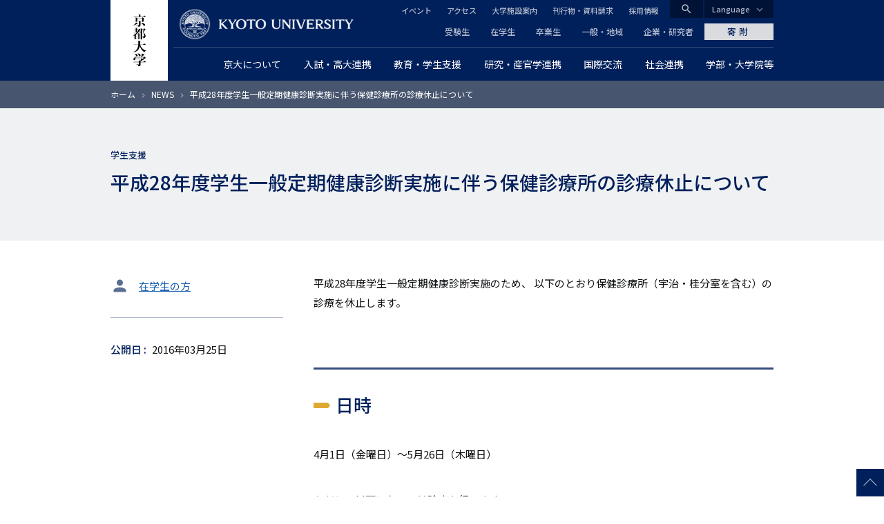

--- FILE ---
content_type: text/html; charset=UTF-8
request_url: https://www.kyoto-u.ac.jp/ja/news/2016-03-25-1
body_size: 13688
content:
<!DOCTYPE html>
<html lang="ja" dir="ltr" prefix="content: http://purl.org/rss/1.0/modules/content/  dc: http://purl.org/dc/terms/  foaf: http://xmlns.com/foaf/0.1/  og: http://ogp.me/ns#  rdfs: http://www.w3.org/2000/01/rdf-schema#  schema: http://schema.org/  sioc: http://rdfs.org/sioc/ns#  sioct: http://rdfs.org/sioc/types#  skos: http://www.w3.org/2004/02/skos/core#  xsd: http://www.w3.org/2001/XMLSchema# ">
  <head>
    <meta charset="utf-8" />
<style>/* @see https://github.com/aFarkas/lazysizes#broken-image-symbol */.js img.lazyload:not([src]) { visibility: hidden; }/* @see https://github.com/aFarkas/lazysizes#automatically-setting-the-sizes-attribute */.js img.lazyloaded[data-sizes=auto] { display: block; width: 100%; }</style>
<meta name="description" content="平成28年度学生一般定期健康診断実施のため、 以下のとおり保健診療所（宇治・桂分室を含む）の診療を休止します。 日時 4月1日（金曜日）～5月26日（木曜日） ただし、以下においては診療を行います。" />
<link rel="canonical" href="https://www.kyoto-u.ac.jp/ja/news/2016-03-25-1" />
<link rel="shortlink" href="https://www.kyoto-u.ac.jp/ja/news/2016-03-25-1" />
<meta property="og:site_name" content="京都大学" />
<meta property="og:type" content="article" />
<meta property="og:url" content="https://www.kyoto-u.ac.jp/ja/news/2016-03-25-1" />
<meta property="og:title" content="平成28年度学生一般定期健康診断実施に伴う保健診療所の診療休止について" />
<meta property="og:description" content="平成28年度学生一般定期健康診断実施のため、 以下のとおり保健診療所（宇治・桂分室を含む）の診療を休止します。 日時 4月1日（金曜日）～5月26日（木曜日） ただし、以下においては診療を行います。" />
<meta name="twitter:card" content="summary_large_image" />
<meta name="Generator" content="Drupal 11 (https://www.drupal.org)" />
<meta name="MobileOptimized" content="width" />
<meta name="HandheldFriendly" content="true" />
<meta name="viewport" content="width=device-width, initial-scale=1.0" />
<meta property="og:locale" content="ja_JP" />
<meta name="theme-color" content="#00205b" />
<link rel="apple-touch-icon" href="https://www.kyoto-u.ac.jp/themes/custom/camphor/images/apple-touch-icon.png" />
<meta property="og:image" content="https://www.kyoto-u.ac.jp/themes/custom/camphor/images/ogimage.png" />
<link rel="icon" href="/themes/custom/camphor/favicon.ico" type="image/vnd.microsoft.icon" />
<link rel="alternate" hreflang="ja" href="https://www.kyoto-u.ac.jp/ja/news/2016-03-25-1" />

    <title>平成28年度学生一般定期健康診断実施に伴う保健診療所の診療休止について | 京都大学</title>
    <link rel="stylesheet" media="all" href="/sites/default/files/css/css_t4x0BtGN2ocv3JEGXyfyBNQp-GPNAtOO329_ytDmkxI.css?delta=0&amp;language=ja&amp;theme=camphor&amp;include=eJxlzmEOgjAMBeALbexIpmx1TDpK9pg4T6-IkBj_NH1fXtJ6yvOgxUXRnsRiaZKmaPyXhSP59sdZw1aWFBiDrqdPGtheq8ivSMJivBDQXE_gY88MUGQceSsbr4VdKHUm6ehGjx0mLZkkPdmM9RIIQ69UghurPYNBw8J5v3BPvMJ9Zvf-tgq_AGyfWio" />
<link rel="stylesheet" media="all" href="/sites/default/files/css/css_vmWlMnDTFQupRBhPeLeHUoaFeQIz08KeaqSP2q2ggXY.css?delta=1&amp;language=ja&amp;theme=camphor&amp;include=eJxlzmEOgjAMBeALbexIpmx1TDpK9pg4T6-IkBj_NH1fXtJ6yvOgxUXRnsRiaZKmaPyXhSP59sdZw1aWFBiDrqdPGtheq8ivSMJivBDQXE_gY88MUGQceSsbr4VdKHUm6ehGjx0mLZkkPdmM9RIIQ69UghurPYNBw8J5v3BPvMJ9Zvf-tgq_AGyfWio" />
<link rel="stylesheet" media="all" href="//fonts.googleapis.com/css2?family=Lora:wght@500&amp;family=Noto+Sans+JP:wght@400;500&amp;display=swap" />
<link rel="stylesheet" media="all" href="//fonts.googleapis.com/css2?family=Material+Icons" />
<link rel="stylesheet" media="print" href="/sites/default/files/css/css_DnnCR_0XCteU8WvaNL-jo14D2nu2j84JVvukSFvThBM.css?delta=4&amp;language=ja&amp;theme=camphor&amp;include=eJxlzmEOgjAMBeALbexIpmx1TDpK9pg4T6-IkBj_NH1fXtJ6yvOgxUXRnsRiaZKmaPyXhSP59sdZw1aWFBiDrqdPGtheq8ivSMJivBDQXE_gY88MUGQceSsbr4VdKHUm6ehGjx0mLZkkPdmM9RIIQ69UghurPYNBw8J5v3BPvMJ9Zvf-tgq_AGyfWio" />

    <script type="application/json" data-drupal-selector="drupal-settings-json">{"path":{"baseUrl":"\/","pathPrefix":"ja\/","currentPath":"node\/35480","currentPathIsAdmin":false,"isFront":false,"currentLanguage":"ja"},"pluralDelimiter":"\u0003","suppressDeprecationErrors":true,"gtag":{"tagId":"","consentMode":false,"otherIds":[],"events":[],"additionalConfigInfo":[]},"ajaxPageState":{"libraries":"[base64]","theme":"camphor","theme_token":null},"ajaxTrustedUrl":[],"gtm":{"tagId":null,"settings":{"data_layer":"dataLayer","include_classes":false,"allowlist_classes":"google\nnonGooglePixels\nnonGoogleScripts\nnonGoogleIframes","blocklist_classes":"customScripts\ncustomPixels","include_environment":false,"environment_id":"","environment_token":""},"tagIds":["GTM-PVPH2PW"]},"lazy":{"lazysizes":{"lazyClass":"lazyload","loadedClass":"lazyloaded","loadingClass":"lazyloading","preloadClass":"lazypreload","errorClass":"lazyerror","autosizesClass":"lazyautosizes","srcAttr":"data-src","srcsetAttr":"data-srcset","sizesAttr":"data-sizes","minSize":40,"customMedia":[],"init":true,"expFactor":1.5,"hFac":0.8,"loadMode":2,"loadHidden":true,"ricTimeout":0,"throttleDelay":125,"plugins":[]},"placeholderSrc":"","preferNative":false,"minified":true,"libraryPath":"\/libraries\/lazysizes"},"statistics":{"data":{"nid":"35480"},"url":"\/modules\/contrib\/statistics\/statistics.php"},"camphor":{"search_view_path":"\/ja\/search"},"user":{"uid":0,"permissionsHash":"b69312ca33713c7b39d33701a0637d59ab31d40993fd2e8c8ce75feeb3c16c18"}}</script>
<script src="/sites/default/files/js/js_nLEIK4XX99YtlyCTslopx58sCv5mvfcCH4DM7PQ_APo.js?scope=header&amp;delta=0&amp;language=ja&amp;theme=camphor&amp;include=eJxdyGEKgCAMQOELWR4plso0ZhO3KDt9CUHUnwfvc5BL5GqReAYaRBulFY17OLPvSskHibwbZEYKkwJavPP_ERY4vpgNwdlsjxEFTaLJifV1K0DjKxdMtDVO"></script>
<script src="/modules/contrib/google_tag/js/gtag.js?t9m0hl"></script>
<script src="/modules/contrib/google_tag/js/gtm.js?t9m0hl"></script>

  </head>
  <body class="path-node page-node-type-news">
        <a href="#main-content" class="visually-hidden focusable skip-link">
      メインコンテンツに移動
    </a>
    <noscript><iframe src="https://www.googletagmanager.com/ns.html?id=GTM-PVPH2PW"
                  height="0" width="0" style="display:none;visibility:hidden"></iframe></noscript>

      <div class="dialog-off-canvas-main-canvas" data-off-canvas-main-canvas>
    



<div class="layout-page">
  <header class="layout-header js-smooth-scroll-header" role="banner">
    <div class="js-header-search layout-header-search">
      <div class="layout-container layout-header-search__inner">
        <div class="layout-header-search__form">
          <div class="layout-header-search__type">
            <label class="js-header-search-type layout-header-search__type-label radio">
              <input class="radio__input" type="radio" value="site" name="search-type" checked />
              <span class="radio__text">サイト内検索</span>
            </label>
            <label class="js-header-search-type layout-header-search__type-label radio">
              <input class="radio__input" type="radio" value="teacher" name="search-type" />
              <span class="radio__text">教員検索</span>
            </label>
          </div>
          <form role="search" method="get" action="/ja/search" class="js-header-search-form layout-header-search__keyword">
            <input type="search" name="q" placeholder="Search..." class="js-header-search-form-keyword" />
            <button type="submit" aria-label="Search">検索</button>
          </form>
          <button type="button" class="js-header-search-toggle layout-header-search__close" aria-label="Close">
            <i class="material-icons">close</i>
            <span class="layout-header-search__close-text">CLOSE</span>
          </button>
        </div>
      </div>
    </div>
    <div class="layout-header-content-wrapper">
      <a class="layout-header-vertical-logo" href="/ja"><img src="/themes/custom/camphor/images/header-logo-vertical.svg" alt="Kyoto University"></a>
      <div class="layout-header-body">
        <a class="layout-header-horizontal-logo" href="/ja">
          <picture>
            <source srcset="/themes/custom/camphor/images/header-logo-horizontal-1x.png, /themes/custom/camphor/images/header-logo-horizontal.svg 2x">
            <img src="/themes/custom/camphor/images/header-logo-horizontal.svg" alt="Kyoto University">
          </picture>
        </a>
        <div class="layout-header-buttons">
          <button class="js-header-search-toggle layout-header-buttons__button--search"><i class="material-icons">search</i></button>
          <button class="js-header-menu-toggle layout-header-buttons__button--menu"><i class="material-icons">menu</i></button>
        </div>
        <div class="layout-header-region js-header-menu">
            <div class="region region-header">
    <nav role="navigation" aria-labelledby="block-global-navigation-menu" id="block-global-navigation" class="header-global-navigation block block-menu navigation menu--main">
            
  <h2 class="visually-hidden" id="block-global-navigation-menu">グローバルナビゲーション</h2>
  

        
               <ul data-region="header" data-block-id="block-global-navigation" class="menu menu--level-0 menu-main menu-main--level-0"> 
                            <li class="megaParent hasChild cc6 left menu__item menu__item--level-0 menu-main__item menu-main__item--level-0 is-expanded">
                <a href="/ja/about"  class="megaParent hasChild cc6 left menu__link menu__link--level-0 menu-main__link menu-main__link--level-0">
          <span class="menu__link-text menu__link-text--level-0 menu-main__link-text menu-main__link-text--level-0">京大について</span>
        </a>

                                 <ul data-region="header" data-block-id="block-global-navigation" class="menu menu-main menu--level-1 menu-main--level-1"> 
                            <li class="menu__item menu__item--level-1 menu-main__item menu-main__item--level-1 is-collapsed">
                <a href="/ja/about/president"  class="menu__link menu__link--level-1 menu-main__link menu-main__link--level-1">
          <span class="menu__link-text menu__link-text--level-1 menu-main__link-text menu-main__link-text--level-1">総長からのメッセージ</span>
        </a>

              </li>
                            <li class="menu__item menu__item--level-1 menu-main__item menu-main__item--level-1 is-collapsed">
                <a href="/ja/about/operation"  class="menu__link menu__link--level-1 menu-main__link menu-main__link--level-1">
          <span class="menu__link-text menu__link-text--level-1 menu-main__link-text menu-main__link-text--level-1">理念・沿革・運営・将来構想</span>
        </a>

              </li>
                            <li class="menu__item menu__item--level-1 menu-main__item menu-main__item--level-1 is-collapsed">
                <a href="/ja/about/evaluation"  class="menu__link menu__link--level-1 menu-main__link menu-main__link--level-1">
          <span class="menu__link-text menu__link-text--level-1 menu-main__link-text menu-main__link-text--level-1">大学評価</span>
        </a>

              </li>
                            <li class="menu__item menu__item--level-1 menu-main__item menu-main__item--level-1 is-collapsed">
                <a href="/ja/about/data"  class="menu__link menu__link--level-1 menu-main__link menu-main__link--level-1">
          <span class="menu__link-text menu__link-text--level-1 menu-main__link-text menu-main__link-text--level-1">データから見る京都大学</span>
        </a>

              </li>
                            <li class="menu__item menu__item--level-1 menu-main__item menu-main__item--level-1 is-collapsed">
                <a href="/ja/about/organization"  class="menu__link menu__link--level-1 menu-main__link menu-main__link--level-1">
          <span class="menu__link-text menu__link-text--level-1 menu-main__link-text menu-main__link-text--level-1">役員等・組織・諸規程</span>
        </a>

              </li>
                            <li class="menu__item menu__item--level-1 menu-main__item menu-main__item--level-1 is-collapsed">
                <a href="/ja/about/history"  class="menu__link menu__link--level-1 menu-main__link menu-main__link--level-1">
          <span class="menu__link-text menu__link-text--level-1 menu-main__link-text menu-main__link-text--level-1">栄誉等</span>
        </a>

              </li>
                            <li class="menu__item menu__item--level-1 menu-main__item menu-main__item--level-1 is-collapsed">
                <a href="/ja/about/facilities"  class="menu__link menu__link--level-1 menu-main__link menu-main__link--level-1">
          <span class="menu__link-text menu__link-text--level-1 menu-main__link-text menu-main__link-text--level-1">キャンパス・施設案内</span>
        </a>

              </li>
                            <li class="menu__item menu__item--level-1 menu-main__item menu-main__item--level-1 is-collapsed">
                <a href="/ja/about/public"  class="menu__link menu__link--level-1 menu-main__link menu-main__link--level-1">
          <span class="menu__link-text menu__link-text--level-1 menu-main__link-text menu-main__link-text--level-1">広報活動</span>
        </a>

              </li>
                            <li class="menu__item menu__item--level-1 menu-main__item menu-main__item--level-1 is-collapsed">
                <a href="/ja/about/procurance"  class="menu__link menu__link--level-1 menu-main__link menu-main__link--level-1">
          <span class="menu__link-text menu__link-text--level-1 menu-main__link-text menu-main__link-text--level-1">調達情報</span>
        </a>

              </li>
                            <li class="menu__item menu__item--level-1 menu-main__item menu-main__item--level-1 is-collapsed">
                <a href="/ja/about/foundation"  class="menu__link menu__link--level-1 menu-main__link menu-main__link--level-1">
          <span class="menu__link-text menu__link-text--level-1 menu-main__link-text menu-main__link-text--level-1">法人としての取組</span>
        </a>

              </li>
                            <li class="menu__item menu__item--level-1 menu-main__item menu-main__item--level-1 is-collapsed">
                <a href="/ja/about/diversity"  class="menu__link menu__link--level-1 menu-main__link menu-main__link--level-1">
          <span class="menu__link-text menu__link-text--level-1 menu-main__link-text menu-main__link-text--level-1">ダイバーシティ推進について</span>
        </a>

              </li>
                            <li class="menu__item menu__item--level-1 menu-main__item menu-main__item--level-1 is-collapsed">
                <a href="/ja/about/publication"  class="menu__link menu__link--level-1 menu-main__link menu-main__link--level-1">
          <span class="menu__link-text menu__link-text--level-1 menu-main__link-text menu-main__link-text--level-1">公表事項</span>
        </a>

              </li>
                            <li class="menu__item menu__item--level-1 menu-main__item menu-main__item--level-1 is-collapsed">
                <a href="/ja/about/disclosures"  class="menu__link menu__link--level-1 menu-main__link menu-main__link--level-1">
          <span class="menu__link-text menu__link-text--level-1 menu-main__link-text menu-main__link-text--level-1">情報公開</span>
        </a>

              </li>
                            <li class="menu__item menu__item--level-1 menu-main__item menu-main__item--level-1 is-collapsed">
                <a href="/ja/about/ranking"  class="menu__link menu__link--level-1 menu-main__link menu-main__link--level-1">
          <span class="menu__link-text menu__link-text--level-1 menu-main__link-text menu-main__link-text--level-1">世界から見た京都大学</span>
        </a>

              </li>
        </ul>
  
              </li>
                            <li class="megaParent hasChild cc7 left menu__item menu__item--level-0 menu-main__item menu-main__item--level-0 is-expanded">
                <a href="/ja/admissions"  class="megaParent hasChild cc7 left menu__link menu__link--level-0 menu-main__link menu-main__link--level-0">
          <span class="menu__link-text menu__link-text--level-0 menu-main__link-text menu-main__link-text--level-0">入試・高大連携</span>
        </a>

                                 <ul data-region="header" data-block-id="block-global-navigation" class="menu menu-main menu--level-1 menu-main--level-1"> 
                            <li class="menu__item menu__item--level-1 menu-main__item menu-main__item--level-1 is-collapsed">
                <a href="/ja/admissions/undergrad"  class="menu__link menu__link--level-1 menu-main__link menu-main__link--level-1">
          <span class="menu__link-text menu__link-text--level-1 menu-main__link-text menu-main__link-text--level-1">一般選抜</span>
        </a>

              </li>
                            <li class="menu__item menu__item--level-1 menu-main__item menu-main__item--level-1 is-collapsed">
                <a href="/ja/admissions/tokusyoku"  class="menu__link menu__link--level-1 menu-main__link menu-main__link--level-1">
          <span class="menu__link-text menu__link-text--level-1 menu-main__link-text menu-main__link-text--level-1">特色入試</span>
        </a>

              </li>
                            <li class="menu__item menu__item--level-1 menu-main__item menu-main__item--level-1 is-collapsed">
                <a href="/ja/admissions/other"  class="menu__link menu__link--level-1 menu-main__link menu-main__link--level-1">
          <span class="menu__link-text menu__link-text--level-1 menu-main__link-text menu-main__link-text--level-1">その他の学部入学試験</span>
        </a>

              </li>
                            <li class="menu__item menu__item--level-1 menu-main__item menu-main__item--level-1 is-collapsed">
                <a href="/ja/admissions/international"  class="menu__link menu__link--level-1 menu-main__link menu-main__link--level-1">
          <span class="menu__link-text menu__link-text--level-1 menu-main__link-text menu-main__link-text--level-1">留学生のための入試</span>
        </a>

              </li>
                            <li class="menu__item menu__item--level-1 menu-main__item menu-main__item--level-1 is-collapsed">
                <a href="/ja/admissions/grad"  class="menu__link menu__link--level-1 menu-main__link menu-main__link--level-1">
          <span class="menu__link-text menu__link-text--level-1 menu-main__link-text menu-main__link-text--level-1">大学院入試</span>
        </a>

              </li>
                            <li class="menu__item menu__item--level-1 menu-main__item menu-main__item--level-1">
                <a href="/ja/admissions/reasonable-accommodation"  class="menu__link menu__link--level-1 menu-main__link menu-main__link--level-1">
          <span class="menu__link-text menu__link-text--level-1 menu-main__link-text menu-main__link-text--level-1">入学者選抜における合理的配慮について</span>
        </a>

              </li>
                            <li class="menu__item menu__item--level-1 menu-main__item menu-main__item--level-1 is-collapsed">
                <a href="/ja/admissions/examination-fee"  class="menu__link menu__link--level-1 menu-main__link menu-main__link--level-1">
          <span class="menu__link-text menu__link-text--level-1 menu-main__link-text menu-main__link-text--level-1">入学検定料について</span>
        </a>

              </li>
                            <li class="menu__item menu__item--level-1 menu-main__item menu-main__item--level-1">
                <a href="https://www.kuac.kyoto-u.ac.jp/navi_grad/"  class="menu__link menu__link--level-1 menu-main__link menu-main__link--level-1">
          <span class="menu__link-text menu__link-text--level-1 menu-main__link-text menu-main__link-text--level-1">京都大学受験生ナビゲーション</span>
        </a>

              </li>
                            <li class="menu__item menu__item--level-1 menu-main__item menu-main__item--level-1">
                <a href="/ja/admissions/about/open"  class="menu__link menu__link--level-1 menu-main__link menu-main__link--level-1">
          <span class="menu__link-text menu__link-text--level-1 menu-main__link-text menu-main__link-text--level-1">オープンキャンパス</span>
        </a>

              </li>
                            <li class="menu__item menu__item--level-1 menu-main__item menu-main__item--level-1 is-collapsed">
                <a href="/ja/admissions/koudai"  class="menu__link menu__link--level-1 menu-main__link menu-main__link--level-1">
          <span class="menu__link-text menu__link-text--level-1 menu-main__link-text menu-main__link-text--level-1">高大連携</span>
        </a>

              </li>
                            <li class="menu__item menu__item--level-1 menu-main__item menu-main__item--level-1 is-collapsed">
                <a href="https://www.cwr.kyoto-u.ac.jp/story/message/"  class="menu__link menu__link--level-1 menu-main__link menu-main__link--level-1">
          <span class="menu__link-text menu__link-text--level-1 menu-main__link-text menu-main__link-text--level-1">女子高生へのメッセージ</span>
        </a>

              </li>
                            <li class="menu__item menu__item--level-1 menu-main__item menu-main__item--level-1 is-collapsed">
                <a href="/ja/admissions/about/admission"  class="menu__link menu__link--level-1 menu-main__link menu-main__link--level-1">
          <span class="menu__link-text menu__link-text--level-1 menu-main__link-text menu-main__link-text--level-1">大学案内冊子「知と自由への誘い」</span>
        </a>

              </li>
                            <li class="menu__item menu__item--level-1 menu-main__item menu-main__item--level-1 is-collapsed">
                <a href="/ja/admissions/related"  class="menu__link menu__link--level-1 menu-main__link menu-main__link--level-1">
          <span class="menu__link-text menu__link-text--level-1 menu-main__link-text menu-main__link-text--level-1">関連情報</span>
        </a>

              </li>
        </ul>
  
              </li>
                            <li class="megaParent hasChild cc7 center menu__item menu__item--level-0 menu-main__item menu-main__item--level-0 is-expanded">
                <a href="/ja/education-campus"  class="megaParent hasChild cc7 center menu__link menu__link--level-0 menu-main__link menu-main__link--level-0">
          <span class="menu__link-text menu__link-text--level-0 menu-main__link-text menu-main__link-text--level-0">教育・学生支援</span>
        </a>

                                 <ul data-region="header" data-block-id="block-global-navigation" class="menu menu-main menu--level-1 menu-main--level-1"> 
                            <li class="menu__item menu__item--level-1 menu-main__item menu-main__item--level-1 is-collapsed">
                <a href="/ja/education-campus/curriculum"  class="menu__link menu__link--level-1 menu-main__link menu-main__link--level-1">
          <span class="menu__link-text menu__link-text--level-1 menu-main__link-text menu-main__link-text--level-1">教育の体制と内容</span>
        </a>

              </li>
                            <li class="menu__item menu__item--level-1 menu-main__item menu-main__item--level-1 is-collapsed">
                <a href="/ja/education-campus/tuition"  class="menu__link menu__link--level-1 menu-main__link menu-main__link--level-1">
          <span class="menu__link-text menu__link-text--level-1 menu-main__link-text menu-main__link-text--level-1">経済支援</span>
        </a>

              </li>
                            <li class="menu__item menu__item--level-1 menu-main__item menu-main__item--level-1">
                <a href="/ja/education-campus/student-3"  class="menu__link menu__link--level-1 menu-main__link menu-main__link--level-1">
          <span class="menu__link-text menu__link-text--level-1 menu-main__link-text menu-main__link-text--level-1">海外留学を希望する京大生へ</span>
        </a>

              </li>
                            <li class="menu__item menu__item--level-1 menu-main__item menu-main__item--level-1 is-collapsed">
                <a href="/ja/education-campus/campus-event"  class="menu__link menu__link--level-1 menu-main__link menu-main__link--level-1">
          <span class="menu__link-text menu__link-text--level-1 menu-main__link-text menu-main__link-text--level-1">大学行事</span>
        </a>

              </li>
                            <li class="menu__item menu__item--level-1 menu-main__item menu-main__item--level-1 is-collapsed">
                <a href="/ja/education-campus/support"  class="menu__link menu__link--level-1 menu-main__link menu-main__link--level-1">
          <span class="menu__link-text menu__link-text--level-1 menu-main__link-text menu-main__link-text--level-1">課外活動支援</span>
        </a>

              </li>
                            <li class="menu__item menu__item--level-1 menu-main__item menu-main__item--level-1 is-collapsed">
                <a href="/ja/education-campus/Recognition"  class="menu__link menu__link--level-1 menu-main__link menu-main__link--level-1">
          <span class="menu__link-text menu__link-text--level-1 menu-main__link-text menu-main__link-text--level-1">学生表彰など</span>
        </a>

              </li>
                            <li class="menu__item menu__item--level-1 menu-main__item menu-main__item--level-1 is-collapsed">
                <a href="/ja/education-campus/counseling"  class="menu__link menu__link--level-1 menu-main__link menu-main__link--level-1">
          <span class="menu__link-text menu__link-text--level-1 menu-main__link-text menu-main__link-text--level-1">学生相談・障害学生支援・就職</span>
        </a>

              </li>
                            <li class="menu__item menu__item--level-1 menu-main__item menu-main__item--level-1 is-collapsed">
                <a href="/ja/education-campus/campuslife"  class="menu__link menu__link--level-1 menu-main__link menu-main__link--level-1">
          <span class="menu__link-text menu__link-text--level-1 menu-main__link-text menu-main__link-text--level-1">キャンパスライフ支援</span>
        </a>

              </li>
                            <li class="menu__item menu__item--level-1 menu-main__item menu-main__item--level-1 is-collapsed">
                <a href="/ja/education-campus/contact"  class="menu__link menu__link--level-1 menu-main__link menu-main__link--level-1">
          <span class="menu__link-text menu__link-text--level-1 menu-main__link-text menu-main__link-text--level-1">学生支援の窓口・証明書発行など</span>
        </a>

              </li>
                            <li class="menu__item menu__item--level-1 menu-main__item menu-main__item--level-1 is-collapsed">
                <a href="/ja/education-campus/cli"  class="menu__link menu__link--level-1 menu-main__link menu-main__link--level-1">
          <span class="menu__link-text menu__link-text--level-1 menu-main__link-text menu-main__link-text--level-1">学生支援の情報発信</span>
        </a>

              </li>
                            <li class="menu__item menu__item--level-1 menu-main__item menu-main__item--level-1 is-collapsed">
                <a href="/ja/education-campus/students2"  class="menu__link menu__link--level-1 menu-main__link menu-main__link--level-1">
          <span class="menu__link-text menu__link-text--level-1 menu-main__link-text menu-main__link-text--level-1"> 京都大学に在籍する留学生の方へ </span>
        </a>

              </li>
        </ul>
  
              </li>
                            <li class="megaParent hasChild cc8 right menu__item menu__item--level-0 menu-main__item menu-main__item--level-0 is-expanded">
                <a href="/ja/research"  class="megaParent hasChild cc8 right menu__link menu__link--level-0 menu-main__link menu-main__link--level-0">
          <span class="menu__link-text menu__link-text--level-0 menu-main__link-text menu-main__link-text--level-0">研究・産官学連携</span>
        </a>

                                 <ul data-region="header" data-block-id="block-global-navigation" class="menu menu-main menu--level-1 menu-main--level-1"> 
                            <li class="menu__item menu__item--level-1 menu-main__item menu-main__item--level-1 is-collapsed">
                <a href="/ja/research/activity"  class="menu__link menu__link--level-1 menu-main__link menu-main__link--level-1">
          <span class="menu__link-text menu__link-text--level-1 menu-main__link-text menu-main__link-text--level-1">研究活動を知る</span>
        </a>

              </li>
                            <li class="menu__item menu__item--level-1 menu-main__item menu-main__item--level-1 is-collapsed">
                <a href="/ja/research/research-policy"  class="menu__link menu__link--level-1 menu-main__link menu-main__link--level-1">
          <span class="menu__link-text menu__link-text--level-1 menu-main__link-text menu-main__link-text--level-1">研究成果の公開ポリシー</span>
        </a>

              </li>
                            <li class="menu__item menu__item--level-1 menu-main__item menu-main__item--level-1">
                <a href="https://iac.kyoto-u.ac.jp/"  class="menu__link menu__link--level-1 menu-main__link menu-main__link--level-1">
          <span class="menu__link-text menu__link-text--level-1 menu-main__link-text menu-main__link-text--level-1">産官学連携（共同研究・知的財産・ベンチャー支援）</span>
        </a>

              </li>
                            <li class="menu__item menu__item--level-1 menu-main__item menu-main__item--level-1 is-collapsed">
                <a href="/ja/research/donation"  class="menu__link menu__link--level-1 menu-main__link menu-main__link--level-1">
          <span class="menu__link-text menu__link-text--level-1 menu-main__link-text menu-main__link-text--level-1">京都大学に寄附する</span>
        </a>

              </li>
                            <li class="menu__item menu__item--level-1 menu-main__item menu-main__item--level-1 is-collapsed">
                <a href="/ja/research/recruit"  class="menu__link menu__link--level-1 menu-main__link menu-main__link--level-1">
          <span class="menu__link-text menu__link-text--level-1 menu-main__link-text menu-main__link-text--level-1">京都大学で研究したい</span>
        </a>

              </li>
                            <li class="menu__item menu__item--level-1 menu-main__item menu-main__item--level-1 is-collapsed">
                <a href="/ja/research/support"  class="menu__link menu__link--level-1 menu-main__link menu-main__link--level-1">
          <span class="menu__link-text menu__link-text--level-1 menu-main__link-text menu-main__link-text--level-1">研究支援体制について</span>
        </a>

              </li>
                            <li class="menu__item menu__item--level-1 menu-main__item menu-main__item--level-1 is-collapsed">
                <a href="/ja/research/resource"  class="menu__link menu__link--level-1 menu-main__link menu-main__link--level-1">
          <span class="menu__link-text menu__link-text--level-1 menu-main__link-text menu-main__link-text--level-1">研究者が受けられる研究費・研究支援</span>
        </a>

              </li>
                            <li class="menu__item menu__item--level-1 menu-main__item menu-main__item--level-1 is-collapsed">
                <a href="/ja/research/rule"  class="menu__link menu__link--level-1 menu-main__link menu-main__link--level-1">
          <span class="menu__link-text menu__link-text--level-1 menu-main__link-text menu-main__link-text--level-1">研究上の倫理・安全</span>
        </a>

              </li>
                            <li class="menu__item menu__item--level-1 menu-main__item menu-main__item--level-1">
                <a href="/ja/research/Additional-Position"  class="menu__link menu__link--level-1 menu-main__link menu-main__link--level-1">
          <span class="menu__link-text menu__link-text--level-1 menu-main__link-text menu-main__link-text--level-1">教職員に兼業を依頼したい</span>
        </a>

              </li>
        </ul>
  
              </li>
                            <li class="menu__item menu__item--level-0 menu-main__item menu-main__item--level-0 is-expanded">
                <a href="/ja/international"  class="menu__link menu__link--level-0 menu-main__link menu-main__link--level-0">
          <span class="menu__link-text menu__link-text--level-0 menu-main__link-text menu-main__link-text--level-0">国際交流</span>
        </a>

                                 <ul data-region="header" data-block-id="block-global-navigation" class="menu menu-main menu--level-1 menu-main--level-1"> 
                            <li class="menu__item menu__item--level-1 menu-main__item menu-main__item--level-1 is-collapsed">
                <a href="/ja/international/global-bridge"  class="menu__link menu__link--level-1 menu-main__link menu-main__link--level-1">
          <span class="menu__link-text menu__link-text--level-1 menu-main__link-text menu-main__link-text--level-1">世界とつながる京都大学</span>
        </a>

              </li>
                            <li class="menu__item menu__item--level-1 menu-main__item menu-main__item--level-1 is-collapsed">
                <a href="/ja/international/students1"  class="menu__link menu__link--level-1 menu-main__link menu-main__link--level-1">
          <span class="menu__link-text menu__link-text--level-1 menu-main__link-text menu-main__link-text--level-1">京都大学への留学を希望する方へ</span>
        </a>

              </li>
                            <li class="menu__item menu__item--level-1 menu-main__item menu-main__item--level-1 is-collapsed">
                <a href="/ja/international/org2"  class="menu__link menu__link--level-1 menu-main__link menu-main__link--level-1">
          <span class="menu__link-text menu__link-text--level-1 menu-main__link-text menu-main__link-text--level-1">国際化を支える学内組織</span>
        </a>

              </li>
                            <li class="menu__item menu__item--level-1 menu-main__item menu-main__item--level-1 is-collapsed">
                <a href="/ja/international/researcher"  class="menu__link menu__link--level-1 menu-main__link menu-main__link--level-1">
          <span class="menu__link-text menu__link-text--level-1 menu-main__link-text menu-main__link-text--level-1">外国人研究者へのサポート</span>
        </a>

              </li>
                            <li class="menu__item menu__item--level-1 menu-main__item menu-main__item--level-1">
                <a href="/ja/education-campus/student-3"  class="menu__link menu__link--level-1 menu-main__link menu-main__link--level-1">
          <span class="menu__link-text menu__link-text--level-1 menu-main__link-text menu-main__link-text--level-1">海外留学を希望する京大生へ</span>
        </a>

              </li>
        </ul>
  
              </li>
                            <li class="megaParent hasChild cc6 right menu__item menu__item--level-0 menu-main__item menu-main__item--level-0 is-expanded">
                <a href="/ja/social"  class="megaParent hasChild cc6 right menu__link menu__link--level-0 menu-main__link menu-main__link--level-0">
          <span class="menu__link-text menu__link-text--level-0 menu-main__link-text menu-main__link-text--level-0">社会連携</span>
        </a>

                                 <ul data-region="header" data-block-id="block-global-navigation" class="menu menu-main menu--level-1 menu-main--level-1"> 
                            <li class="menu__item menu__item--level-1 menu-main__item menu-main__item--level-1 is-collapsed">
                <a href="/ja/social/open-course"  class="menu__link menu__link--level-1 menu-main__link menu-main__link--level-1">
          <span class="menu__link-text menu__link-text--level-1 menu-main__link-text menu-main__link-text--level-1">公開講座・講演会等</span>
        </a>

              </li>
                            <li class="menu__item menu__item--level-1 menu-main__item menu-main__item--level-1 is-collapsed">
                <a href="/ja/social#京大の研究・教育を知る"  class="menu__link menu__link--level-1 menu-main__link menu-main__link--level-1">
          <span class="menu__link-text menu__link-text--level-1 menu-main__link-text menu-main__link-text--level-1">京大の研究・教育を知る</span>
        </a>

              </li>
                            <li class="menu__item menu__item--level-1 menu-main__item menu-main__item--level-1 is-collapsed">
                <a href="/ja/social#社会人向け教育"  class="menu__link menu__link--level-1 menu-main__link menu-main__link--level-1">
          <span class="menu__link-text menu__link-text--level-1 menu-main__link-text menu-main__link-text--level-1">社会人向け教育</span>
        </a>

              </li>
                            <li class="menu__item menu__item--level-1 menu-main__item menu-main__item--level-1 is-collapsed">
                <a href="/ja/social#教育・研究に関する情報・資料公開"  class="menu__link menu__link--level-1 menu-main__link menu-main__link--level-1">
          <span class="menu__link-text menu__link-text--level-1 menu-main__link-text menu-main__link-text--level-1">教育・研究に関する情報・資料公開</span>
        </a>

              </li>
                            <li class="menu__item menu__item--level-1 menu-main__item menu-main__item--level-1 is-collapsed">
                <a href="/ja/social/regional-cooperation"  class="menu__link menu__link--level-1 menu-main__link menu-main__link--level-1">
          <span class="menu__link-text menu__link-text--level-1 menu-main__link-text menu-main__link-text--level-1">産官学・地域等との連携</span>
        </a>

              </li>
                            <li class="menu__item menu__item--level-1 menu-main__item menu-main__item--level-1 is-collapsed">
                <a href="/ja/social#京大とのつながりを深める"  class="menu__link menu__link--level-1 menu-main__link menu-main__link--level-1">
          <span class="menu__link-text menu__link-text--level-1 menu-main__link-text menu-main__link-text--level-1">京大とのつながりを深める</span>
        </a>

              </li>
                            <li class="menu__item menu__item--level-1 menu-main__item menu-main__item--level-1 is-collapsed">
                <a href="/ja/social#社会に開かれた施設等"  class="menu__link menu__link--level-1 menu-main__link menu-main__link--level-1">
          <span class="menu__link-text menu__link-text--level-1 menu-main__link-text menu-main__link-text--level-1">社会に開かれた施設等</span>
        </a>

              </li>
                            <li class="menu__item menu__item--level-1 menu-main__item menu-main__item--level-1 is-collapsed">
                <a href="/ja/social#終了した全学的なイベント"  class="menu__link menu__link--level-1 menu-main__link menu-main__link--level-1">
          <span class="menu__link-text menu__link-text--level-1 menu-main__link-text menu-main__link-text--level-1">終了した全学的なイベント</span>
        </a>

              </li>
        </ul>
  
              </li>
                            <li class="megaParent cc8 right menu__item menu__item--level-0 menu-main__item menu-main__item--level-0">
                <a href="/ja/faculties-and-graduate"  class="megaParent cc8 right menu__link menu__link--level-0 menu-main__link menu-main__link--level-0">
          <span class="menu__link-text menu__link-text--level-0 menu-main__link-text menu-main__link-text--level-0">学部・大学院等</span>
        </a>

              </li>
        </ul>
   


  </nav>
<nav role="navigation" aria-labelledby="block-header-primary-links-menu" id="block-header-primary-links" class="header-primary-links block block-menu navigation menu--header-primary">
            
  <h2 class="visually-hidden" id="block-header-primary-links-menu">ヘッダー プライマリーリンク</h2>
  

        
               <ul data-block-id="block-header-primary-links" class="menu menu--level-0 menu-header-primary menu-header-primary--level-0"> 
                      <li class="menu__item menu__item--level-0 menu-header-primary__item menu-header-primary__item--level-0">
        <a href="/ja/prospective" class="menu__link menu__link--level-0 menu-header-primary__link menu-header-primary__link--level-0" data-drupal-link-system-path="node/129">受験生</a>
              </li>
                      <li class="menu__item menu__item--level-0 menu-header-primary__item menu-header-primary__item--level-0">
        <a href="/ja/students" class="menu__link menu__link--level-0 menu-header-primary__link menu-header-primary__link--level-0" data-drupal-link-system-path="node/130">在学生</a>
              </li>
                      <li class="menu__item menu__item--level-0 menu-header-primary__item menu-header-primary__item--level-0">
        <a href="/ja/alumni" class="menu__link menu__link--level-0 menu-header-primary__link menu-header-primary__link--level-0" data-drupal-link-system-path="node/131">卒業生</a>
              </li>
                      <li class="menu__item menu__item--level-0 menu-header-primary__item menu-header-primary__item--level-0">
        <a href="/ja/generals" class="menu__link menu__link--level-0 menu-header-primary__link menu-header-primary__link--level-0" data-drupal-link-system-path="node/132">一般・地域</a>
              </li>
                      <li class="menu__item menu__item--level-0 menu-header-primary__item menu-header-primary__item--level-0">
        <a href="/ja/business" class="menu__link menu__link--level-0 menu-header-primary__link menu-header-primary__link--level-0" data-drupal-link-system-path="node/133">企業・研究者</a>
              </li>
        </ul>
   

  </nav>
<nav role="navigation" aria-labelledby="block-header-secondary-links-menu" id="block-header-secondary-links" class="header-secondary-links block block-menu navigation menu--header-secondary">
            
  <h2 class="visually-hidden" id="block-header-secondary-links-menu">ヘッダー セカンダリーリンク</h2>
  

        
               <ul data-block-id="block-header-secondary-links" class="menu menu--level-0 menu-header-secondary menu-header-secondary--level-0"> 
                      <li class="menu__item menu__item--level-0 menu-header-secondary__item menu-header-secondary__item--level-0">
        <a href="/ja/event" class="menu__link menu__link--level-0 menu-header-secondary__link menu-header-secondary__link--level-0" data-drupal-link-system-path="event">イベント</a>
              </li>
                      <li class="menu__item menu__item--level-0 menu-header-secondary__item menu-header-secondary__item--level-0">
        <a href="/ja/access" class="menu__link menu__link--level-0 menu-header-secondary__link menu-header-secondary__link--level-0" data-drupal-link-system-path="node/2342">アクセス</a>
              </li>
                      <li class="menu__item menu__item--level-0 menu-header-secondary__item menu-header-secondary__item--level-0">
        <a href="/ja/about/facilities/campus" class="menu__link menu__link--level-0 menu-header-secondary__link menu-header-secondary__link--level-0" data-drupal-link-system-path="node/16706">大学施設案内</a>
              </li>
                      <li class="menu__item menu__item--level-0 menu-header-secondary__item menu-header-secondary__item--level-0">
        <a href="/ja/about/public/issue" class="menu__link menu__link--level-0 menu-header-secondary__link menu-header-secondary__link--level-0" data-drupal-link-system-path="node/17583">刊行物・資料請求</a>
              </li>
                      <li class="menu__item menu__item--level-0 menu-header-secondary__item menu-header-secondary__item--level-0">
        <a href="/ja/jobs" class="menu__link menu__link--level-0 menu-header-secondary__link menu-header-secondary__link--level-0" data-drupal-link-system-path="node/51802">採用情報</a>
              </li>
        </ul>
   

  </nav>

<div id="block-makeagift" class="block block-block-content block-block-content88c69419-e781-4291-b88b-2a22bb50a661 block--bundle-basic">
  
    
      
            <div class="clearfix text-formatted field field--name-body field--type-text-with-summary field--label-hidden field__item"><a class="layout-make-a-gift-link" href="http://www.kikin.kyoto-u.ac.jp/contribution/">寄附</a></div>
      
  </div>

<div id="block-language-switcher" class="block block-block-content block-block-contentea8bc213-a6ec-4711-8d82-758e1fb00c29 block--bundle-basic">
  
    
      
            <div class="clearfix text-formatted field field--name-body field--type-text-with-summary field--label-hidden field__item"><div class="layout-language-switcher js-language-switcher">
  <button class="layout-language-switcher__button js-language-switcher-button">Language</button>
  <ul class="layout-language-switcher__list">
    <li class="layout-language-switcher__item layout-language-switcher__item--ja"><a class="layout-language-switcher__link" href="/ja" hreflang="ja">日本語 ホーム</a></li>
    <li class="layout-language-switcher__item layout-language-switcher__item--en"><a class="layout-language-switcher__link" href="/en" hreflang="en">English Home</a></li>
    <li class="layout-language-switcher__item layout-language-switcher__item--zh-hans"><a class="layout-language-switcher__link" href="/zh-cn" hreflang="zh-hans">中文简体 首页</a></li>
    <li class="layout-language-switcher__item layout-language-switcher__item--zh-hant"><a class="layout-language-switcher__link" href="/zh-tw" hreflang="zh-hant">中文繁体 首頁</a></li>
    <li class="layout-language-switcher__item layout-language-switcher__item--ko"><a class="layout-language-switcher__link" href="/ko" hreflang="ko">한국어 홈페이지</a></li>
  </ul>
</div></div>
      
  </div>

  </div>

        </div>
      </div>
    </div>
  </header>
  <div class="layout-header-place-holder js-dynamic-header-observer-target"></div>

  <main role="main" class="layout-main js-dynamic-header-observer-target js-smooth-scroll-main js-mark-media-link">
    <a id="main-content" tabindex="-1"></a>
    
          <div class="layout-content-top">
          <div class="is-with-category region region-content-top">
    
    <div class="region-content-top__content-wrapper">
<div id="block-breadcrumbs" class="breadcrumbs-block block block-system block-system-breadcrumb-block">
  
    
        <nav class="breadcrumb" role="navigation" aria-labelledby="system-breadcrumb">
    <div id="system-breadcrumb" class="visually-hidden">パンくず</div>
    <ol>
          <li>
                  <a href="/ja">ホーム</a>
              </li>
          <li>
                  <a href="/ja/news">NEWS</a>
              </li>
          <li>
                  平成28年度学生一般定期健康診断実施に伴う保健診療所の診療休止について
              </li>
        </ol>
  </nav>

  </div>

<div id="block-page-title" class="page-title-block block block-core block-page-title-block">
  
    

  <div class="page-title-block__content-wrapper">
    
      <div class="field field--name-field-category field--type-entity-reference field--label-hidden field__items">
              <div class="field__item"><a href='/ja/tag/62'>学生支援</a></div>
          </div>
  
          
  <h1 class="page-title"><span class="field field--name-title field--type-string field--label-hidden">平成28年度学生一般定期健康診断実施に伴う保健診療所の診療休止について</span>
</h1>


      </div>
</div>
</div>
  </div>

      </div>
    
    <div class="layout-content-main">
      
      <div class="layout-content">
          <div class="region region-content">
    <div data-drupal-messages-fallback class="hidden"></div>
<div id="block-camphor-content" class="block block-system block-system-main-block">
  
    
      




<article about="/ja/news/2016-03-25-1" class="node-full node node--type-news node--view-mode-full">
  
    

  <div class="node__content node-full">
    
    
    

    
    

    <div class="node-full__column-wrapper">
      <div class="node-full__column node-full__column--first">
            
  <div class="field field--name-field-target field--type-entity-reference field--label-visually_hidden">
    <div class="field__label visually-hidden">ターゲット</div>
          <div class="field__items">
              <div class="field__item"><a href='/ja/tag/46'>在学生の方</a></div>
              </div>
      </div>

  
  <div class="field field--name-field-publication-date field--type-datetime field--label-above">
    <div class="field__label">公開日</div>
              <div class="field__item"><time datetime="2016-03-25T12:00:00Z" class="datetime">2016年03月25日</time>
</div>
          </div>

      </div>
      <div class="node-full__column node-full__column--second">
          
            <div class="field field--name-body field--type-text-with-summary field--label-hidden clearfix text-formatted node-field-body field__item"><p> 平成28年度学生一般定期健康診断実施のため、 以下のとおり保健診療所（宇治・桂分室を含む）の診療を休止します。</p><h2> 日時</h2><p style="margin-bottom:2.5em;"> 4月1日（金曜日）～5月26日（木曜日）</p><p style="margin-bottom:0.5em;"> ただし、以下においては診療を行います。</p><h3> 吉田 保健診療所</h3><table class="freeTable" style="width:70%"> <thead> <tr> <th> </th> <th> <strong>     神経科    </strong> </th> <th> <strong>     内科    </strong> </th> </tr> </thead> <tbody> <tr> <td>    4月7日（木曜日）   </td> <td>    午前   </td> <td>    -   </td> </tr> <tr> <td>    4月19日（火曜日）   </td> <td>    午前   </td> <td>    -   </td> </tr> <tr> <td>    4月20日（水曜日）   </td> <td>    午後   </td> <td>    -   </td> </tr> <tr> <td>    4月21日（木曜日）   </td> <td>    午前   </td> <td>    -   </td> </tr> <tr> <td>    5月6日（金曜日）   </td> <td>    午前   </td> <td>    -   </td> </tr> <tr> <td>    5月11日（水曜日）   </td> <td>    午後   </td> <td>    -   </td> </tr> <tr> <td>    5月13日（金曜日）   </td> <td>    午前   </td> <td>    -   </td> </tr> <tr> <td>    5月16日（月曜日）   </td> <td>    -   </td> <td>    午前／午後   </td> </tr> <tr> <td>    5月17日（火曜日）   </td> <td>    午前   </td> <td>    午後   </td> </tr> <tr> <td>    5月18日（水曜日）   </td> <td>    午後   </td> <td>    -   </td> </tr> <tr> <td>    5月19日（木曜日）   </td> <td>    午前   </td> <td>    -   </td> </tr> <tr> <td>    5月20日（金曜日）   </td> <td>    午前   </td> <td>    -   </td> </tr> <tr> <td>    5月24日（火曜日）   </td> <td>    午前   </td> <td>    -   </td> </tr> <tr> <td>    5月25日（水曜日）   </td> <td>    午後   </td> <td>    -   </td> </tr> <tr> <td>    5月26日（木曜日）   </td> <td>    午前   </td> <td>    -   </td> </tr> </tbody></table><h3> 宇治分室</h3><table class="freeTable" style="width:50%"> <thead> <tr> <th> </th> <th> <strong>     神経科    </strong> </th> </tr> </thead> <tbody> <tr> <td>    4月21日（木曜日）   </td> <td>    午前   </td> </tr> <tr> <td>    5月19日（木曜日）   </td> <td>    午前   </td> </tr> <tr> <td>    5月26日（木曜日）   </td> <td>    午前   </td> </tr> </tbody></table><h3> 桂分室</h3><table class="freeTable" style="width:50%"> <thead> <tr> <th> </th> <th> <strong>     神経科    </strong> </th> </tr> </thead> <tbody> <tr> <td>    4月22日（金曜日）   </td> <td>    午前   </td> </tr> <tr> <td>    5月6日（金曜日）   </td> <td>    午前   </td> </tr> <tr> <td>    5月13日（金曜日）   </td> <td>    午前   </td> </tr> <tr> <td>    5月20日（金曜日）   </td> <td>    午前   </td> </tr> </tbody></table></div>
      
  
      </div>
    </div>
  </div>
</article>

  </div>

  </div>

      </div>
    </div>

          <div class="layout-content-bottom">
          <div class="region region-content-bottom">
    
<div id="block-share-link-block" class="block block-ku-share-link block-ku-share-link-block">
  
    
      
<div class="share-link-block">
  <div class="share-link-block__inner">
    <div class="share-link-block__label">Share</div>
    <div class="share-link-block__links">
              <a
          class="share-link-block__link share-link-block__link--facebook"
          aria-label="Share on Facebook"
          href="http://www.facebook.com/share.php?u=https%3A//www.kyoto-u.ac.jp/ja/news/2016-03-25-1"
          target="_blank"
          rel="noopener"
        >
          <span class="visually-hidden">Share on Facebook</span>
        </a>
              <a
          class="share-link-block__link share-link-block__link--X"
          aria-label="Share on X"
          href="http://twitter.com/share?text=%E5%B9%B3%E6%88%9028%E5%B9%B4%E5%BA%A6%E5%AD%A6%E7%94%9F%E4%B8%80%E8%88%AC%E5%AE%9A%E6%9C%9F%E5%81%A5%E5%BA%B7%E8%A8%BA%E6%96%AD%E5%AE%9F%E6%96%BD%E3%81%AB%E4%BC%B4%E3%81%86%E4%BF%9D%E5%81%A5%E8%A8%BA%E7%99%82%E6%89%80%E3%81%AE%E8%A8%BA%E7%99%82%E4%BC%91%E6%AD%A2%E3%81%AB%E3%81%A4%E3%81%84%E3%81%A6&amp;url=https%3A//www.kyoto-u.ac.jp/ja/news/2016-03-25-1"
          target="_blank"
          rel="noopener"
        >
          <span class="visually-hidden">Share on X</span>
        </a>
              <a
          class="share-link-block__link share-link-block__link--email"
          aria-label="Share via E-mail"
          href="mailto:?body=%E5%B9%B3%E6%88%9028%E5%B9%B4%E5%BA%A6%E5%AD%A6%E7%94%9F%E4%B8%80%E8%88%AC%E5%AE%9A%E6%9C%9F%E5%81%A5%E5%BA%B7%E8%A8%BA%E6%96%AD%E5%AE%9F%E6%96%BD%E3%81%AB%E4%BC%B4%E3%81%86%E4%BF%9D%E5%81%A5%E8%A8%BA%E7%99%82%E6%89%80%E3%81%AE%E8%A8%BA%E7%99%82%E4%BC%91%E6%AD%A2%E3%81%AB%E3%81%A4%E3%81%84%E3%81%A6%20https%3A//www.kyoto-u.ac.jp/ja/news/2016-03-25-1"
          target="_blank"
          rel="noopener"
        >
          <span class="visually-hidden">Share via E-mail</span>
        </a>
          </div>
  </div>
</div>

  </div>

<div class="views-element-container sectioning-block sectioning-block--ice-blue block block-views block-views-blocknews-block-detail" id="block-views-block-news-block-detail">
  
      <h2 class="block__title">Latest news</h2>
    
      <div data-block-id="block-views-block-news-block-detail"><div class="layout-container article-sub-list view view-news view-id-news view-display-id-block_detail js-view-dom-id-9c2e35b09b8473c9b85da5840126023b4c5746810d96a7f602eef22a34ba3341">
  
    
      
      <div class="view-content">
      <div>
  
  <ul class="article-sub-list__items">

          <li class="article-sub-list__item">



<article about="/ja/news/2026-01-30" class="node-list">
  
  <a href="/ja/news/2026-01-30" rel="bookmark" class="node-list__link">
    <span class="bundle-label"></span>
    
            <div class="field field--name-field-featured-image field--type-image field--label-hidden field__item">    <picture>
                  <source type="image/webp" width="960" height="503" data-srcset="/sites/default/files/styles/scale_crop_320x168/public/2026-01/260130-news-i-23b13dfa4092edf2270716da7d9f7eff.jpg.webp?itok=hbQ6bU3a 320w, /sites/default/files/styles/scale_crop_480x251/public/2026-01/260130-news-i-23b13dfa4092edf2270716da7d9f7eff.jpg.webp?itok=THf-n-rK 480w, /sites/default/files/styles/scale_crop_640x335/public/2026-01/260130-news-i-23b13dfa4092edf2270716da7d9f7eff.jpg.webp?itok=bzTcUFUB 640w, /sites/default/files/styles/scale_crop_800x419/public/2026-01/260130-news-i-23b13dfa4092edf2270716da7d9f7eff.jpg.webp?itok=FITeI61A 800w, /sites/default/files/styles/scale_crop_960x503/public/2026-01/260130-news-i-23b13dfa4092edf2270716da7d9f7eff.jpg.webp?itok=0zLeAKXe 960w, /sites/default/files/styles/scale_crop_1120x586/public/2026-01/260130-news-i-23b13dfa4092edf2270716da7d9f7eff.jpg.webp?itok=7uNfomuH 1120w, /sites/default/files/styles/scale_crop_1280x670/public/2026-01/260130-news-i-23b13dfa4092edf2270716da7d9f7eff.jpg.webp?itok=bEq3MBl3 1280w, /sites/default/files/styles/scale_crop_1440x754/public/2026-01/260130-news-i-23b13dfa4092edf2270716da7d9f7eff.jpg.webp?itok=JPVV4Pnx 1440w, /sites/default/files/styles/scale_crop_1600x838/public/2026-01/260130-news-i-23b13dfa4092edf2270716da7d9f7eff.jpg.webp?itok=risVeKF3 1600w" data-sizes="auto"/>
              <source type="image/jpeg" width="960" height="503" data-srcset="/sites/default/files/styles/scale_crop_320x168/public/2026-01/260130-news-i-23b13dfa4092edf2270716da7d9f7eff.jpg?itok=hbQ6bU3a 320w, /sites/default/files/styles/scale_crop_480x251/public/2026-01/260130-news-i-23b13dfa4092edf2270716da7d9f7eff.jpg?itok=THf-n-rK 480w, /sites/default/files/styles/scale_crop_640x335/public/2026-01/260130-news-i-23b13dfa4092edf2270716da7d9f7eff.jpg?itok=bzTcUFUB 640w, /sites/default/files/styles/scale_crop_800x419/public/2026-01/260130-news-i-23b13dfa4092edf2270716da7d9f7eff.jpg?itok=FITeI61A 800w, /sites/default/files/styles/scale_crop_960x503/public/2026-01/260130-news-i-23b13dfa4092edf2270716da7d9f7eff.jpg?itok=0zLeAKXe 960w, /sites/default/files/styles/scale_crop_1120x586/public/2026-01/260130-news-i-23b13dfa4092edf2270716da7d9f7eff.jpg?itok=7uNfomuH 1120w, /sites/default/files/styles/scale_crop_1280x670/public/2026-01/260130-news-i-23b13dfa4092edf2270716da7d9f7eff.jpg?itok=bEq3MBl3 1280w, /sites/default/files/styles/scale_crop_1440x754/public/2026-01/260130-news-i-23b13dfa4092edf2270716da7d9f7eff.jpg?itok=JPVV4Pnx 1440w, /sites/default/files/styles/scale_crop_1600x838/public/2026-01/260130-news-i-23b13dfa4092edf2270716da7d9f7eff.jpg?itok=risVeKF3 1600w" data-sizes="auto"/>
                  <img loading="eager" width="320" height="168" alt="" class="lazyload" data-src="/sites/default/files/styles/scale_crop_320x168/public/2026-01/260130-news-i-23b13dfa4092edf2270716da7d9f7eff.jpg?itok=hbQ6bU3a" data-srcset="/sites/default/files/styles/scale_crop_320x168/public/2026-01/260130-news-i-23b13dfa4092edf2270716da7d9f7eff.jpg?itok=hbQ6bU3a 320w, /sites/default/files/styles/scale_crop_480x251/public/2026-01/260130-news-i-23b13dfa4092edf2270716da7d9f7eff.jpg?itok=THf-n-rK 480w, /sites/default/files/styles/scale_crop_640x335/public/2026-01/260130-news-i-23b13dfa4092edf2270716da7d9f7eff.jpg?itok=bzTcUFUB 640w, /sites/default/files/styles/scale_crop_800x419/public/2026-01/260130-news-i-23b13dfa4092edf2270716da7d9f7eff.jpg?itok=FITeI61A 800w, /sites/default/files/styles/scale_crop_960x503/public/2026-01/260130-news-i-23b13dfa4092edf2270716da7d9f7eff.jpg?itok=0zLeAKXe 960w, /sites/default/files/styles/scale_crop_1120x586/public/2026-01/260130-news-i-23b13dfa4092edf2270716da7d9f7eff.jpg?itok=7uNfomuH 1120w, /sites/default/files/styles/scale_crop_1280x670/public/2026-01/260130-news-i-23b13dfa4092edf2270716da7d9f7eff.jpg?itok=bEq3MBl3 1280w, /sites/default/files/styles/scale_crop_1440x754/public/2026-01/260130-news-i-23b13dfa4092edf2270716da7d9f7eff.jpg?itok=JPVV4Pnx 1440w, /sites/default/files/styles/scale_crop_1600x838/public/2026-01/260130-news-i-23b13dfa4092edf2270716da7d9f7eff.jpg?itok=risVeKF3 1600w" data-sizes="auto" typeof="foaf:Image" />

  </picture>

</div>
      
    <div class="node-list__content">
      
  <div class="field field--name-field-publication-date field--type-datetime field--label-visually_hidden">
    <div class="field__label visually-hidden">公開日</div>
              <div class="field__item"><time datetime="2026-01-30T12:00:00Z" class="datetime">2026年01月30日</time>
</div>
          </div>

      

              <h2 class="node-list__title">
          <span class="field field--name-title field--type-string field--label-hidden">次期アフリカ地域研究資料センター長に高田教授を選出しました</span>

        </h2>
      
      
    </div>
  </a>
  
</article>
</li>
          <li class="article-sub-list__item">



<article about="/ja/news/2026-01-30-0" class="node-list">
  
  <a href="/ja/news/2026-01-30-0" rel="bookmark" class="node-list__link">
    <span class="bundle-label"></span>
    
            <div class="field field--name-field-featured-image field--type-image field--label-hidden field__item">    <picture>
                  <source type="image/webp" width="960" height="503" data-srcset="/sites/default/files/styles/scale_crop_320x168/public/default_images/default-featured-image.png.webp?itok=4bAz2Be8 320w, /sites/default/files/styles/scale_crop_480x251/public/default_images/default-featured-image.png.webp?itok=7oBzjO8L 480w, /sites/default/files/styles/scale_crop_640x335/public/default_images/default-featured-image.png.webp?itok=r-aRVoH7 640w, /sites/default/files/styles/scale_crop_800x419/public/default_images/default-featured-image.png.webp?itok=W95KgpZX 800w, /sites/default/files/styles/scale_crop_960x503/public/default_images/default-featured-image.png.webp?itok=9ZXUd-qj 960w, /sites/default/files/styles/scale_crop_1120x586/public/default_images/default-featured-image.png.webp?itok=YZM68RWu 1120w, /sites/default/files/styles/scale_crop_1280x670/public/default_images/default-featured-image.png.webp?itok=FYrOtV7_ 1280w, /sites/default/files/styles/scale_crop_1440x754/public/default_images/default-featured-image.png.webp?itok=G9wPZwbV 1440w, /sites/default/files/styles/scale_crop_1600x838/public/default_images/default-featured-image.png.webp?itok=mSjG2EEn 1600w" data-sizes="auto"/>
              <source type="image/png" width="960" height="503" data-srcset="/sites/default/files/styles/scale_crop_320x168/public/default_images/default-featured-image.png?itok=4bAz2Be8 320w, /sites/default/files/styles/scale_crop_480x251/public/default_images/default-featured-image.png?itok=7oBzjO8L 480w, /sites/default/files/styles/scale_crop_640x335/public/default_images/default-featured-image.png?itok=r-aRVoH7 640w, /sites/default/files/styles/scale_crop_800x419/public/default_images/default-featured-image.png?itok=W95KgpZX 800w, /sites/default/files/styles/scale_crop_960x503/public/default_images/default-featured-image.png?itok=9ZXUd-qj 960w, /sites/default/files/styles/scale_crop_1120x586/public/default_images/default-featured-image.png?itok=YZM68RWu 1120w, /sites/default/files/styles/scale_crop_1280x670/public/default_images/default-featured-image.png?itok=FYrOtV7_ 1280w, /sites/default/files/styles/scale_crop_1440x754/public/default_images/default-featured-image.png?itok=G9wPZwbV 1440w, /sites/default/files/styles/scale_crop_1600x838/public/default_images/default-featured-image.png?itok=mSjG2EEn 1600w" data-sizes="auto"/>
                  <img loading="eager" width="320" height="168" alt="" class="lazyload" data-src="/sites/default/files/styles/scale_crop_320x168/public/default_images/default-featured-image.png?itok=4bAz2Be8" data-srcset="/sites/default/files/styles/scale_crop_320x168/public/default_images/default-featured-image.png?itok=4bAz2Be8 320w, /sites/default/files/styles/scale_crop_480x251/public/default_images/default-featured-image.png?itok=7oBzjO8L 480w, /sites/default/files/styles/scale_crop_640x335/public/default_images/default-featured-image.png?itok=r-aRVoH7 640w, /sites/default/files/styles/scale_crop_800x419/public/default_images/default-featured-image.png?itok=W95KgpZX 800w, /sites/default/files/styles/scale_crop_960x503/public/default_images/default-featured-image.png?itok=9ZXUd-qj 960w, /sites/default/files/styles/scale_crop_1120x586/public/default_images/default-featured-image.png?itok=YZM68RWu 1120w, /sites/default/files/styles/scale_crop_1280x670/public/default_images/default-featured-image.png?itok=FYrOtV7_ 1280w, /sites/default/files/styles/scale_crop_1440x754/public/default_images/default-featured-image.png?itok=G9wPZwbV 1440w, /sites/default/files/styles/scale_crop_1600x838/public/default_images/default-featured-image.png?itok=mSjG2EEn 1600w" data-sizes="auto" typeof="foaf:Image" />

  </picture>

</div>
      
    <div class="node-list__content">
      
  <div class="field field--name-field-publication-date field--type-datetime field--label-visually_hidden">
    <div class="field__label visually-hidden">公開日</div>
              <div class="field__item"><time datetime="2026-01-30T12:00:00Z" class="datetime">2026年01月30日</time>
</div>
          </div>

      

              <h2 class="node-list__title">
          <span class="field field--name-title field--type-string field--label-hidden">「第16回（令和7（2025）年度）日本学術振興会 育志賞」に本学から2名が選ばれました</span>

        </h2>
      
      
    </div>
  </a>
  
</article>
</li>
          <li class="article-sub-list__item">



<article about="/ja/news/2026-01-29-0" class="node-list">
  
  <a href="/ja/news/2026-01-29-0" rel="bookmark" class="node-list__link">
    <span class="bundle-label"></span>
    
            <div class="field field--name-field-featured-image field--type-image field--label-hidden field__item">    <picture>
                  <source type="image/webp" width="960" height="503" data-srcset="/sites/default/files/styles/scale_crop_320x168/public/2026-01/250127-news-i-42efd92f5ecca4db30a8ec925a13abc3.jpg.webp?itok=weTPCDEw 320w, /sites/default/files/styles/scale_crop_480x251/public/2026-01/250127-news-i-42efd92f5ecca4db30a8ec925a13abc3.jpg.webp?itok=knkX5XDO 480w, /sites/default/files/styles/scale_crop_640x335/public/2026-01/250127-news-i-42efd92f5ecca4db30a8ec925a13abc3.jpg.webp?itok=guIYz2Ot 640w, /sites/default/files/styles/scale_crop_800x419/public/2026-01/250127-news-i-42efd92f5ecca4db30a8ec925a13abc3.jpg.webp?itok=9HNJTr-Y 800w, /sites/default/files/styles/scale_crop_960x503/public/2026-01/250127-news-i-42efd92f5ecca4db30a8ec925a13abc3.jpg.webp?itok=-U8PrGtQ 960w, /sites/default/files/styles/scale_crop_1120x586/public/2026-01/250127-news-i-42efd92f5ecca4db30a8ec925a13abc3.jpg.webp?itok=v3TGtn1p 1120w, /sites/default/files/styles/scale_crop_1280x670/public/2026-01/250127-news-i-42efd92f5ecca4db30a8ec925a13abc3.jpg.webp?itok=dCFmCMII 1280w, /sites/default/files/styles/scale_crop_1440x754/public/2026-01/250127-news-i-42efd92f5ecca4db30a8ec925a13abc3.jpg.webp?itok=YjyNP9oF 1440w, /sites/default/files/styles/scale_crop_1600x838/public/2026-01/250127-news-i-42efd92f5ecca4db30a8ec925a13abc3.jpg.webp?itok=LL3EYw2l 1600w" data-sizes="auto"/>
              <source type="image/jpeg" width="960" height="503" data-srcset="/sites/default/files/styles/scale_crop_320x168/public/2026-01/250127-news-i-42efd92f5ecca4db30a8ec925a13abc3.jpg?itok=weTPCDEw 320w, /sites/default/files/styles/scale_crop_480x251/public/2026-01/250127-news-i-42efd92f5ecca4db30a8ec925a13abc3.jpg?itok=knkX5XDO 480w, /sites/default/files/styles/scale_crop_640x335/public/2026-01/250127-news-i-42efd92f5ecca4db30a8ec925a13abc3.jpg?itok=guIYz2Ot 640w, /sites/default/files/styles/scale_crop_800x419/public/2026-01/250127-news-i-42efd92f5ecca4db30a8ec925a13abc3.jpg?itok=9HNJTr-Y 800w, /sites/default/files/styles/scale_crop_960x503/public/2026-01/250127-news-i-42efd92f5ecca4db30a8ec925a13abc3.jpg?itok=-U8PrGtQ 960w, /sites/default/files/styles/scale_crop_1120x586/public/2026-01/250127-news-i-42efd92f5ecca4db30a8ec925a13abc3.jpg?itok=v3TGtn1p 1120w, /sites/default/files/styles/scale_crop_1280x670/public/2026-01/250127-news-i-42efd92f5ecca4db30a8ec925a13abc3.jpg?itok=dCFmCMII 1280w, /sites/default/files/styles/scale_crop_1440x754/public/2026-01/250127-news-i-42efd92f5ecca4db30a8ec925a13abc3.jpg?itok=YjyNP9oF 1440w, /sites/default/files/styles/scale_crop_1600x838/public/2026-01/250127-news-i-42efd92f5ecca4db30a8ec925a13abc3.jpg?itok=LL3EYw2l 1600w" data-sizes="auto"/>
                  <img loading="eager" width="320" height="168" alt="" class="lazyload" data-src="/sites/default/files/styles/scale_crop_320x168/public/2026-01/250127-news-i-42efd92f5ecca4db30a8ec925a13abc3.jpg?itok=weTPCDEw" data-srcset="/sites/default/files/styles/scale_crop_320x168/public/2026-01/250127-news-i-42efd92f5ecca4db30a8ec925a13abc3.jpg?itok=weTPCDEw 320w, /sites/default/files/styles/scale_crop_480x251/public/2026-01/250127-news-i-42efd92f5ecca4db30a8ec925a13abc3.jpg?itok=knkX5XDO 480w, /sites/default/files/styles/scale_crop_640x335/public/2026-01/250127-news-i-42efd92f5ecca4db30a8ec925a13abc3.jpg?itok=guIYz2Ot 640w, /sites/default/files/styles/scale_crop_800x419/public/2026-01/250127-news-i-42efd92f5ecca4db30a8ec925a13abc3.jpg?itok=9HNJTr-Y 800w, /sites/default/files/styles/scale_crop_960x503/public/2026-01/250127-news-i-42efd92f5ecca4db30a8ec925a13abc3.jpg?itok=-U8PrGtQ 960w, /sites/default/files/styles/scale_crop_1120x586/public/2026-01/250127-news-i-42efd92f5ecca4db30a8ec925a13abc3.jpg?itok=v3TGtn1p 1120w, /sites/default/files/styles/scale_crop_1280x670/public/2026-01/250127-news-i-42efd92f5ecca4db30a8ec925a13abc3.jpg?itok=dCFmCMII 1280w, /sites/default/files/styles/scale_crop_1440x754/public/2026-01/250127-news-i-42efd92f5ecca4db30a8ec925a13abc3.jpg?itok=YjyNP9oF 1440w, /sites/default/files/styles/scale_crop_1600x838/public/2026-01/250127-news-i-42efd92f5ecca4db30a8ec925a13abc3.jpg?itok=LL3EYw2l 1600w" data-sizes="auto" typeof="foaf:Image" />

  </picture>

</div>
      
    <div class="node-list__content">
      
  <div class="field field--name-field-publication-date field--type-datetime field--label-visually_hidden">
    <div class="field__label visually-hidden">公開日</div>
              <div class="field__item"><time datetime="2026-01-29T12:00:00Z" class="datetime">2026年01月29日</time>
</div>
          </div>

      

              <h2 class="node-list__title">
          <span class="field field--name-title field--type-string field--label-hidden">北川進 理事・副学長、高等研究院特別教授らが京都府特別栄誉賞授与式に出席しました</span>

        </h2>
      
      
    </div>
  </a>
  
</article>
</li>
          <li class="article-sub-list__item">



<article about="/ja/news/2026-01-29" class="node-list">
  
  <a href="/ja/news/2026-01-29" rel="bookmark" class="node-list__link">
    <span class="bundle-label"></span>
    
            <div class="field field--name-field-featured-image field--type-image field--label-hidden field__item">    <picture>
                  <source type="image/webp" width="960" height="503" data-srcset="/sites/default/files/styles/scale_crop_320x168/public/2026-01/260114-news-i-1cfc48ca4e66a934d1d4647567a0474f.jpg.webp?itok=8Fc21cdd 320w, /sites/default/files/styles/scale_crop_480x251/public/2026-01/260114-news-i-1cfc48ca4e66a934d1d4647567a0474f.jpg.webp?itok=IHqDnPPe 480w, /sites/default/files/styles/scale_crop_640x335/public/2026-01/260114-news-i-1cfc48ca4e66a934d1d4647567a0474f.jpg.webp?itok=yFSkekNM 640w, /sites/default/files/styles/scale_crop_800x419/public/2026-01/260114-news-i-1cfc48ca4e66a934d1d4647567a0474f.jpg.webp?itok=kTWz6bxZ 800w, /sites/default/files/styles/scale_crop_960x503/public/2026-01/260114-news-i-1cfc48ca4e66a934d1d4647567a0474f.jpg.webp?itok=FzNV21PT 960w, /sites/default/files/styles/scale_crop_1120x586/public/2026-01/260114-news-i-1cfc48ca4e66a934d1d4647567a0474f.jpg.webp?itok=2F7LdcCB 1120w, /sites/default/files/styles/scale_crop_1280x670/public/2026-01/260114-news-i-1cfc48ca4e66a934d1d4647567a0474f.jpg.webp?itok=nZ7z0dms 1280w, /sites/default/files/styles/scale_crop_1440x754/public/2026-01/260114-news-i-1cfc48ca4e66a934d1d4647567a0474f.jpg.webp?itok=_Inrqqf0 1440w, /sites/default/files/styles/scale_crop_1600x838/public/2026-01/260114-news-i-1cfc48ca4e66a934d1d4647567a0474f.jpg.webp?itok=zjzUV34F 1600w" data-sizes="auto"/>
              <source type="image/jpeg" width="960" height="503" data-srcset="/sites/default/files/styles/scale_crop_320x168/public/2026-01/260114-news-i-1cfc48ca4e66a934d1d4647567a0474f.jpg?itok=8Fc21cdd 320w, /sites/default/files/styles/scale_crop_480x251/public/2026-01/260114-news-i-1cfc48ca4e66a934d1d4647567a0474f.jpg?itok=IHqDnPPe 480w, /sites/default/files/styles/scale_crop_640x335/public/2026-01/260114-news-i-1cfc48ca4e66a934d1d4647567a0474f.jpg?itok=yFSkekNM 640w, /sites/default/files/styles/scale_crop_800x419/public/2026-01/260114-news-i-1cfc48ca4e66a934d1d4647567a0474f.jpg?itok=kTWz6bxZ 800w, /sites/default/files/styles/scale_crop_960x503/public/2026-01/260114-news-i-1cfc48ca4e66a934d1d4647567a0474f.jpg?itok=FzNV21PT 960w, /sites/default/files/styles/scale_crop_1120x586/public/2026-01/260114-news-i-1cfc48ca4e66a934d1d4647567a0474f.jpg?itok=2F7LdcCB 1120w, /sites/default/files/styles/scale_crop_1280x670/public/2026-01/260114-news-i-1cfc48ca4e66a934d1d4647567a0474f.jpg?itok=nZ7z0dms 1280w, /sites/default/files/styles/scale_crop_1440x754/public/2026-01/260114-news-i-1cfc48ca4e66a934d1d4647567a0474f.jpg?itok=_Inrqqf0 1440w, /sites/default/files/styles/scale_crop_1600x838/public/2026-01/260114-news-i-1cfc48ca4e66a934d1d4647567a0474f.jpg?itok=zjzUV34F 1600w" data-sizes="auto"/>
                  <img loading="eager" width="320" height="168" alt="" class="lazyload" data-src="/sites/default/files/styles/scale_crop_320x168/public/2026-01/260114-news-i-1cfc48ca4e66a934d1d4647567a0474f.jpg?itok=8Fc21cdd" data-srcset="/sites/default/files/styles/scale_crop_320x168/public/2026-01/260114-news-i-1cfc48ca4e66a934d1d4647567a0474f.jpg?itok=8Fc21cdd 320w, /sites/default/files/styles/scale_crop_480x251/public/2026-01/260114-news-i-1cfc48ca4e66a934d1d4647567a0474f.jpg?itok=IHqDnPPe 480w, /sites/default/files/styles/scale_crop_640x335/public/2026-01/260114-news-i-1cfc48ca4e66a934d1d4647567a0474f.jpg?itok=yFSkekNM 640w, /sites/default/files/styles/scale_crop_800x419/public/2026-01/260114-news-i-1cfc48ca4e66a934d1d4647567a0474f.jpg?itok=kTWz6bxZ 800w, /sites/default/files/styles/scale_crop_960x503/public/2026-01/260114-news-i-1cfc48ca4e66a934d1d4647567a0474f.jpg?itok=FzNV21PT 960w, /sites/default/files/styles/scale_crop_1120x586/public/2026-01/260114-news-i-1cfc48ca4e66a934d1d4647567a0474f.jpg?itok=2F7LdcCB 1120w, /sites/default/files/styles/scale_crop_1280x670/public/2026-01/260114-news-i-1cfc48ca4e66a934d1d4647567a0474f.jpg?itok=nZ7z0dms 1280w, /sites/default/files/styles/scale_crop_1440x754/public/2026-01/260114-news-i-1cfc48ca4e66a934d1d4647567a0474f.jpg?itok=_Inrqqf0 1440w, /sites/default/files/styles/scale_crop_1600x838/public/2026-01/260114-news-i-1cfc48ca4e66a934d1d4647567a0474f.jpg?itok=zjzUV34F 1600w" data-sizes="auto" typeof="foaf:Image" />

  </picture>

</div>
      
    <div class="node-list__content">
      
  <div class="field field--name-field-publication-date field--type-datetime field--label-visually_hidden">
    <div class="field__label visually-hidden">公開日</div>
              <div class="field__item"><time datetime="2026-01-29T12:00:00Z" class="datetime">2026年01月29日</time>
</div>
          </div>

      

              <h2 class="node-list__title">
          <span class="field field--name-title field--type-string field--label-hidden">株式会社安藤忠雄建築研究所による「研究者宿泊施設」の寄付に係る記者説明会を行いました</span>

        </h2>
      
      
    </div>
  </a>
  
</article>
</li>
    
  </ul>

</div>

    </div>
  
          <div class="more-link"><a href="/ja/news">最新のニュース一覧を見る</a></div>

      </div>
</div>

  </div>

  </div>

      </div>
      </main>

  <footer role="contentinfo" class="layout-footer">
      <div class="region region-footer-top">
    
<div id="block-sns-link" class="sns-link-block block block-block-content block-block-content2bdc5a4f-0816-4596-b81d-ab9ed03c7c0d block--bundle-basic">
  
    
      
            <div class="clearfix text-formatted field field--name-body field--type-text-with-summary field--label-hidden field__item"><ul class="sns-link-block__list">
  <li class="sns-link-block__item sns-link-block__item--facebook">
    <a href="https://ja-jp.facebook.com/Kyoto.Univ" target="_blank" rel="noopener">
      <img alt="Facebook" src="/themes/custom/camphor/images/icon-facebook.svg">
    </a>
  </li>
  <li class="sns-link-block__item sns-link-block__item--X">
    <a href="https://twitter.com/univkyoto" target="_blank" rel="noopener">
      <img alt="X" src="/themes/custom/camphor/images/icon-X.svg">
    </a>
  </li>
  <li class="sns-link-block__item sns-link-block__item--youtube">
    <a href="https://www.youtube.com/channel/UC3ikR0k6iSoz7DcdRsXS2xA/videos" target="_blank" rel="noopener">
      <img alt="YouTube" src="/themes/custom/camphor/images/icon-youtube.svg">
    </a>
  </li>
  <li class="sns-link-block__item sns-link-block__item--instagram">
    <a href="https://www.instagram.com/kyotouniversity.jp/" target="_blank" rel="noopener">
      <img alt="Instagram" src="/themes/custom/camphor/images/icon-instagram.png">
    </a>
  </li>
  <li class="sns-link-block__item sns-link-block__item--list">
    <a href="/ja/about/public/snslist"> ソーシャルメディア一覧 </a>
  </li>
</ul>
</div>
      
  </div>

  </div>

    <div class="layout-footer-main">
      <div class="layout-container">
        <div class="layout-footer__contents">
          <a class="layout-footer-logo" href="/ja" content="Kyoto University">
            <img src="/themes/custom/camphor/images/logo.svg" alt="Kyoto University">
          </a>
            <div class="region region-footer">
    
<div id="block-footer-contact" class="block block-block-content block-block-contente2a4f17d-f4f7-4f2f-8318-966237f6ce40 block--bundle-basic">
  
    
      
            <div class="clearfix text-formatted field field--name-body field--type-text-with-summary field--label-hidden field__item"><div class="layout-footer-contact" typeof="schema:organization">
  <p property="schema:name" class="visually-hidden">京都大学</p>
  <p class="layout-footer-contact__address" property="schema:address" typeof="schema:PostalAddress">
    〒<span property="schema:postalCode">606-8501</span> 
    <span property="schema:addressRegion" class="visually-hidden">京都府</span><span property="schema:addressLocality">京都市</span><span property="schema:streetAddress">左京区吉田本町</span>
  </p>
  <p class="layout-footer-contact__telephone">Tel: <span property="schema:telephone" content="+810757537531">075-753-7531</span></p>
</div></div>
      
  </div>
<nav role="navigation" aria-labelledby="block-footer-primary-links-menu" id="block-footer-primary-links" class="block block-menu navigation menu--footer-primary">
            
  <h2 class="visually-hidden" id="block-footer-primary-links-menu">フッター プライマリーリンク</h2>
  

        
               <ul data-block-id="block-footer-primary-links" class="menu menu--level-0 menu-footer-primary menu-footer-primary--level-0"> 
                      <li class="menu__item menu__item--level-0 menu-footer-primary__item menu-footer-primary__item--level-0">
        <a href="/ja/about/public/issue" class="menu__link menu__link--level-0 menu-footer-primary__link menu-footer-primary__link--level-0" data-drupal-link-system-path="node/17583">刊行物・資料請求</a>
              </li>
                      <li class="menu__item menu__item--level-0 menu-footer-primary__item menu-footer-primary__item--level-0">
        <a href="/ja/jobs" class="menu__link menu__link--level-0 menu-footer-primary__link menu-footer-primary__link--level-0" data-drupal-link-system-path="node/51802">採用情報</a>
              </li>
                      <li class="menu__item menu__item--level-0 menu-footer-primary__item menu-footer-primary__item--level-0">
        <a href="/ja/access" class="menu__link menu__link--level-0 menu-footer-primary__link menu-footer-primary__link--level-0" data-drupal-link-system-path="node/2342">アクセス</a>
              </li>
        </ul>
   

  </nav>
<nav role="navigation" aria-labelledby="block-footer-secondary-links-menu" id="block-footer-secondary-links" class="block block-menu navigation menu--footer-secondary">
            
  <h2 class="visually-hidden" id="block-footer-secondary-links-menu">フッター セカンダリーリンク</h2>
  

        
               <ul data-block-id="block-footer-secondary-links" class="menu menu--level-0 menu-footer-secondary menu-footer-secondary--level-0"> 
                      <li class="menu__item menu__item--level-0 menu-footer-secondary__item menu-footer-secondary__item--level-0">
        <a href="/ja/sitemap" class="menu__link menu__link--level-0 menu-footer-secondary__link menu-footer-secondary__link--level-0" data-drupal-link-system-path="node/2356">サイトマップ</a>
              </li>
                      <li class="menu__item menu__item--level-0 menu-footer-secondary__item menu-footer-secondary__item--level-0">
        <a href="/ja/privacy-policy" class="menu__link menu__link--level-0 menu-footer-secondary__link menu-footer-secondary__link--level-0" data-drupal-link-system-path="node/18581">プライバシーポリシー</a>
              </li>
                      <li class="menu__item menu__item--level-0 menu-footer-secondary__item menu-footer-secondary__item--level-0">
        <a href="/ja/about/public/site-policy/policy" class="menu__link menu__link--level-0 menu-footer-secondary__link menu-footer-secondary__link--level-0" data-drupal-link-system-path="node/18693">サイトポリシー</a>
              </li>
        </ul>
   

  </nav>
<nav role="navigation" aria-labelledby="block-footer-special-links-menu" id="block-footer-special-links" class="block block-menu navigation menu--footer-special">
            
  <h2 class="visually-hidden" id="block-footer-special-links-menu">フッター スペシャルリンク</h2>
  

        
               <ul data-block-id="block-footer-special-links" class="menu menu--level-0 menu-footer-special menu-footer-special--level-0"> 
                      <li class="menu__item menu__item--level-0 menu-footer-special__item menu-footer-special__item--level-0">
        <a href="/ja/faculty/safety-confirmation" class="menu__link menu__link--level-0 menu-footer-special__link menu-footer-special__link--level-0" data-drupal-link-system-path="node/72442">安否確認システム</a>
              </li>
                      <li class="menu__item menu__item--level-0 menu-footer-special__item menu-footer-special__item--level-0">
        <a href="/ja/faculty" class="menu__link menu__link--level-0 menu-footer-special__link menu-footer-special__link--level-0" data-drupal-link-system-path="node/18537">教職員の方へ</a>
              </li>
        </ul>
   

  </nav>

  </div>

        </div>
      </div>
    </div>
    <p class="layout-copyright js-scroll-to-top-observer-target"><small>Copyright &copy; Kyoto University. All Rights Reserved.</small></p>
    <a href="#" class="layout-scroll-to-top" title="Scroll to top">Scroll to top</a>
  </footer>
</div>

  </div>

    
    <script src="/core/assets/vendor/jquery/jquery.min.js?v=4.0.0-rc.1"></script>
<script src="/sites/default/files/js/js_8YPbGWJHy4NTA185gva1fE3QcCnV1tsKaKvHoBdnaNs.js?scope=footer&amp;delta=1&amp;language=ja&amp;theme=camphor&amp;include=eJxdyGEKgCAMQOELWR4plso0ZhO3KDt9CUHUnwfvc5BL5GqReAYaRBulFY17OLPvSskHibwbZEYKkwJavPP_ERY4vpgNwdlsjxEFTaLJifV1K0DjKxdMtDVO"></script>

  </body>
</html>
